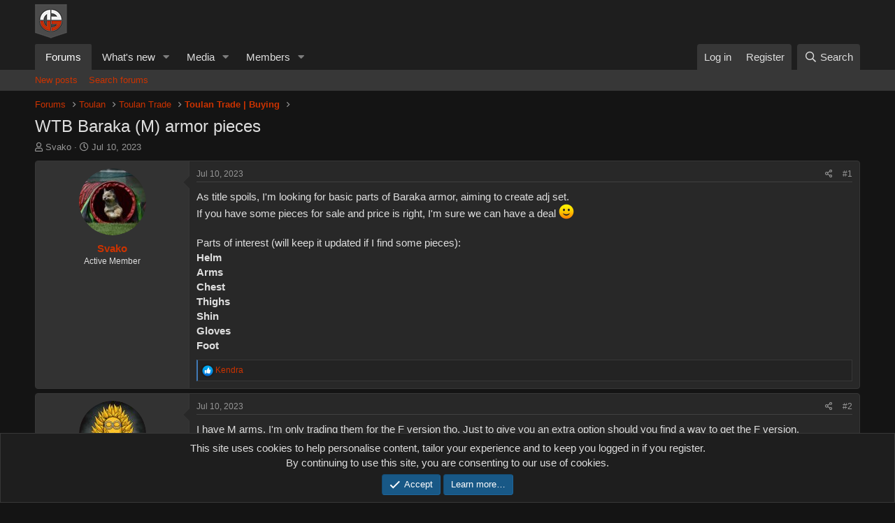

--- FILE ---
content_type: text/html; charset=utf-8
request_url: https://www.virtualsense.eu/forum/threads/wtb-baraka-m-armor-pieces.10068/
body_size: 12718
content:
<!DOCTYPE html>
<html id="XF" lang="en-US" dir="LTR"
	data-app="public"
	data-template="thread_view"
	data-container-key="node-1167"
	data-content-key="thread-10068"
	data-logged-in="false"
	data-cookie-prefix="xf_"
	data-csrf="1768548086,dc7e6076151baafa6faff95849232c79"
	class="has-no-js template-thread_view"
	>
<head>
	<meta charset="utf-8" />
	<meta http-equiv="X-UA-Compatible" content="IE=Edge" />
	<meta name="viewport" content="width=device-width, initial-scale=1, viewport-fit=cover">

	
	
	

	<title>WTB Baraka (M) armor pieces | Virtualsense.eu</title>

	<link rel="manifest" href="/forum/webmanifest.php">
	
		<meta name="theme-color" content="rgb(20, 20, 20)" />
	

	<meta name="apple-mobile-web-app-title" content="Virtualsense">
	
		<link rel="apple-touch-icon" href="/forum/data/assets/logo/vslogo_192x192.jpg">
	

	
		
		<meta name="description" content="As title spoils, I&#039;m looking for basic parts of Baraka armor, aiming to create adj set.
If you have some pieces for sale and price is right, I&#039;m sure we can..." />
		<meta property="og:description" content="As title spoils, I&#039;m looking for basic parts of Baraka armor, aiming to create adj set.
If you have some pieces for sale and price is right, I&#039;m sure we can have a deal :)

Parts of interest (will keep it updated if I find some pieces):
Helm
Arms
Chest
Thighs
Shin
Gloves
Foot" />
		<meta property="twitter:description" content="As title spoils, I&#039;m looking for basic parts of Baraka armor, aiming to create adj set.
If you have some pieces for sale and price is right, I&#039;m sure we can have a deal :)

Parts of interest (will..." />
	
	
		<meta property="og:url" content="https://www.virtualsense.eu/forum/threads/wtb-baraka-m-armor-pieces.10068/" />
	
		<link rel="canonical" href="https://www.virtualsense.eu/forum/threads/wtb-baraka-m-armor-pieces.10068/" />
	

	
		
	
	
	<meta property="og:site_name" content="Virtualsense.eu" />


	
	
		
	
	
	<meta property="og:type" content="website" />


	
	
		
	
	
	
		<meta property="og:title" content="WTB Baraka (M) armor pieces" />
		<meta property="twitter:title" content="WTB Baraka (M) armor pieces" />
	


	
	
	
	

	
	

	


	<link rel="preload" href="/forum/styles/fonts/fa/fa-regular-400.woff2?_v=5.15.3" as="font" type="font/woff2" crossorigin="anonymous" />


	<link rel="preload" href="/forum/styles/fonts/fa/fa-solid-900.woff2?_v=5.15.3" as="font" type="font/woff2" crossorigin="anonymous" />


<link rel="preload" href="/forum/styles/fonts/fa/fa-brands-400.woff2?_v=5.15.3" as="font" type="font/woff2" crossorigin="anonymous" />

	<link rel="stylesheet" href="/forum/css.php?css=public%3Anormalize.css%2Cpublic%3Afa.css%2Cpublic%3Acore.less%2Cpublic%3Aapp.less&amp;s=8&amp;l=1&amp;d=1720896374&amp;k=885e35ca2f06f51c4436946bd1bd03d42b68aa89" />

	<link rel="stylesheet" href="/forum/css.php?css=public%3Amessage.less%2Cpublic%3Anotices.less%2Cpublic%3Ashare_controls.less%2Cpublic%3Aextra.less&amp;s=8&amp;l=1&amp;d=1720896374&amp;k=365043851f5d0431ec7c89af4f52a70cacd2a599" />

	
		<script src="/forum/js/xf/preamble.min.js?_v=1a69cce0"></script>
	


	
	
	<script async src="https://www.googletagmanager.com/gtag/js?id=G-TBE84SWK8T"></script>
	<script>
		window.dataLayer = window.dataLayer || [];
		function gtag(){dataLayer.push(arguments);}
		gtag('js', new Date());
		gtag('config', 'G-TBE84SWK8T', {
			// 
			
			
		});
	</script>

</head>
<body data-template="thread_view">

<div class="p-pageWrapper" id="top">





<header class="p-header" id="header">
	<div class="p-header-inner">
		<div class="p-header-content">

			<div class="p-header-logo p-header-logo--image">
				<a href="https://virtualsense.eu/">
					<img src="/forum/styles/virtualsense/vslogoflagsmall.png" srcset="" alt="Virtualsense.eu"
						width="" height="" />
				</a>
			</div>

			
		</div>
	</div>
</header>





	<div class="p-navSticky p-navSticky--primary" data-xf-init="sticky-header">
		
	<nav class="p-nav">
		<div class="p-nav-inner">
			<button type="button" class="button--plain p-nav-menuTrigger button" data-xf-click="off-canvas" data-menu=".js-headerOffCanvasMenu" tabindex="0" aria-label="Menu"><span class="button-text">
				<i aria-hidden="true"></i>
			</span></button>

			<div class="p-nav-smallLogo">
				<a href="https://virtualsense.eu/">
					<img src="/forum/styles/virtualsense/vslogoflagsmall.png" srcset="" alt="Virtualsense.eu"
						width="" height="" />
				</a>
			</div>

			<div class="p-nav-scroller hScroller" data-xf-init="h-scroller" data-auto-scroll=".p-navEl.is-selected">
				<div class="hScroller-scroll">
					<ul class="p-nav-list js-offCanvasNavSource">
					
						<li>
							
	<div class="p-navEl is-selected" data-has-children="true">
		

			
	
	<a href="/forum/"
		class="p-navEl-link p-navEl-link--splitMenu "
		
		
		data-nav-id="forums">Forums</a>


			<a data-xf-key="1"
				data-xf-click="menu"
				data-menu-pos-ref="< .p-navEl"
				class="p-navEl-splitTrigger"
				role="button"
				tabindex="0"
				aria-label="Toggle expanded"
				aria-expanded="false"
				aria-haspopup="true"></a>

		
		
			<div class="menu menu--structural" data-menu="menu" aria-hidden="true">
				<div class="menu-content">
					
						
	
	
	<a href="/forum/whats-new/posts/"
		class="menu-linkRow u-indentDepth0 js-offCanvasCopy "
		
		
		data-nav-id="newPosts">New posts</a>

	

					
						
	
	
	<a href="/forum/search/?type=post"
		class="menu-linkRow u-indentDepth0 js-offCanvasCopy "
		
		
		data-nav-id="searchForums">Search forums</a>

	

					
				</div>
			</div>
		
	</div>

						</li>
					
						<li>
							
	<div class="p-navEl " data-has-children="true">
		

			
	
	<a href="/forum/whats-new/"
		class="p-navEl-link p-navEl-link--splitMenu "
		
		
		data-nav-id="whatsNew">What's new</a>


			<a data-xf-key="2"
				data-xf-click="menu"
				data-menu-pos-ref="< .p-navEl"
				class="p-navEl-splitTrigger"
				role="button"
				tabindex="0"
				aria-label="Toggle expanded"
				aria-expanded="false"
				aria-haspopup="true"></a>

		
		
			<div class="menu menu--structural" data-menu="menu" aria-hidden="true">
				<div class="menu-content">
					
						
	
	
	<a href="/forum/whats-new/posts/"
		class="menu-linkRow u-indentDepth0 js-offCanvasCopy "
		 rel="nofollow"
		
		data-nav-id="whatsNewPosts">New posts</a>

	

					
						
	
	
	<a href="/forum/whats-new/media/"
		class="menu-linkRow u-indentDepth0 js-offCanvasCopy "
		 rel="nofollow"
		
		data-nav-id="xfmgWhatsNewNewMedia">New media</a>

	

					
						
	
	
	<a href="/forum/whats-new/media-comments/"
		class="menu-linkRow u-indentDepth0 js-offCanvasCopy "
		 rel="nofollow"
		
		data-nav-id="xfmgWhatsNewMediaComments">New media comments</a>

	

					
						
	
	
	<a href="/forum/whats-new/latest-activity"
		class="menu-linkRow u-indentDepth0 js-offCanvasCopy "
		 rel="nofollow"
		
		data-nav-id="latestActivity">Latest activity</a>

	

					
				</div>
			</div>
		
	</div>

						</li>
					
						<li>
							
	<div class="p-navEl " data-has-children="true">
		

			
	
	<a href="/forum/media/"
		class="p-navEl-link p-navEl-link--splitMenu "
		
		
		data-nav-id="xfmg">Media</a>


			<a data-xf-key="3"
				data-xf-click="menu"
				data-menu-pos-ref="< .p-navEl"
				class="p-navEl-splitTrigger"
				role="button"
				tabindex="0"
				aria-label="Toggle expanded"
				aria-expanded="false"
				aria-haspopup="true"></a>

		
		
			<div class="menu menu--structural" data-menu="menu" aria-hidden="true">
				<div class="menu-content">
					
						
	
	
	<a href="/forum/whats-new/media/"
		class="menu-linkRow u-indentDepth0 js-offCanvasCopy "
		 rel="nofollow"
		
		data-nav-id="xfmgNewMedia">New media</a>

	

					
						
	
	
	<a href="/forum/whats-new/media-comments/"
		class="menu-linkRow u-indentDepth0 js-offCanvasCopy "
		 rel="nofollow"
		
		data-nav-id="xfmgNewComments">New comments</a>

	

					
						
	
	
	<a href="/forum/search/?type=xfmg_media"
		class="menu-linkRow u-indentDepth0 js-offCanvasCopy "
		
		
		data-nav-id="xfmgSearchMedia">Search media</a>

	

					
				</div>
			</div>
		
	</div>

						</li>
					
						<li>
							
	<div class="p-navEl " data-has-children="true">
		

			
	
	<a href="/forum/members/"
		class="p-navEl-link p-navEl-link--splitMenu "
		
		
		data-nav-id="members">Members</a>


			<a data-xf-key="4"
				data-xf-click="menu"
				data-menu-pos-ref="< .p-navEl"
				class="p-navEl-splitTrigger"
				role="button"
				tabindex="0"
				aria-label="Toggle expanded"
				aria-expanded="false"
				aria-haspopup="true"></a>

		
		
			<div class="menu menu--structural" data-menu="menu" aria-hidden="true">
				<div class="menu-content">
					
						
	
	
	<a href="/forum/online/"
		class="menu-linkRow u-indentDepth0 js-offCanvasCopy "
		
		
		data-nav-id="currentVisitors">Current visitors</a>

	

					
				</div>
			</div>
		
	</div>

						</li>
					
					</ul>
				</div>
			</div>

			<div class="p-nav-opposite">
				<div class="p-navgroup p-account p-navgroup--guest">
					
						<a href="/forum/login/" class="p-navgroup-link p-navgroup-link--textual p-navgroup-link--logIn"
							data-xf-click="overlay" data-follow-redirects="on">
							<span class="p-navgroup-linkText">Log in</span>
						</a>
						
							<a href="/forum/register/" class="p-navgroup-link p-navgroup-link--textual p-navgroup-link--register"
								data-xf-click="overlay" data-follow-redirects="on">
								<span class="p-navgroup-linkText">Register</span>
							</a>
						
					
				</div>

				<div class="p-navgroup p-discovery">
					<a href="/forum/whats-new/"
						class="p-navgroup-link p-navgroup-link--iconic p-navgroup-link--whatsnew"
						aria-label="What&#039;s new"
						title="What&#039;s new">
						<i aria-hidden="true"></i>
						<span class="p-navgroup-linkText">What's new</span>
					</a>

					
						<a href="/forum/search/"
							class="p-navgroup-link p-navgroup-link--iconic p-navgroup-link--search"
							data-xf-click="menu"
							data-xf-key="/"
							aria-label="Search"
							aria-expanded="false"
							aria-haspopup="true"
							title="Search">
							<i aria-hidden="true"></i>
							<span class="p-navgroup-linkText">Search</span>
						</a>
						<div class="menu menu--structural menu--wide" data-menu="menu" aria-hidden="true">
							<form action="/forum/search/search" method="post"
								class="menu-content"
								data-xf-init="quick-search">

								<h3 class="menu-header">Search</h3>
								
								<div class="menu-row">
									
										<div class="inputGroup inputGroup--joined">
											<input type="text" class="input" name="keywords" placeholder="Search…" aria-label="Search" data-menu-autofocus="true" />
											
			<select name="constraints" class="js-quickSearch-constraint input" aria-label="Search within">
				<option value="">Everywhere</option>
<option value="{&quot;search_type&quot;:&quot;post&quot;}">Threads</option>
<option value="{&quot;search_type&quot;:&quot;post&quot;,&quot;c&quot;:{&quot;nodes&quot;:[1167],&quot;child_nodes&quot;:1}}">This forum</option>
<option value="{&quot;search_type&quot;:&quot;post&quot;,&quot;c&quot;:{&quot;thread&quot;:10068}}">This thread</option>

			</select>
		
										</div>
									
								</div>

								
								<div class="menu-row">
									<label class="iconic"><input type="checkbox"  name="c[title_only]" value="1" /><i aria-hidden="true"></i><span class="iconic-label">Search titles only

												
													<span tabindex="0" role="button"
														data-xf-init="tooltip" data-trigger="hover focus click" title="Tags will also be searched">

														<i class="fa--xf far fa-question-circle u-muted u-smaller" aria-hidden="true"></i>
													</span></span></label>

								</div>
								
								<div class="menu-row">
									<div class="inputGroup">
										<span class="inputGroup-text" id="ctrl_search_menu_by_member">By:</span>
										<input type="text" class="input" name="c[users]" data-xf-init="auto-complete" placeholder="Member" aria-labelledby="ctrl_search_menu_by_member" />
									</div>
								</div>
								<div class="menu-footer">
									<span class="menu-footer-controls">
										<button type="submit" class="button--primary button button--icon button--icon--search"><span class="button-text">Search</span></button>
										<a href="/forum/search/" class="button"><span class="button-text">Advanced search…</span></a>
									</span>
								</div>

								<input type="hidden" name="_xfToken" value="1768548086,dc7e6076151baafa6faff95849232c79" />
							</form>
						</div>
					
				</div>
			</div>
		</div>
	</nav>

	</div>
	
	
		<div class="p-sectionLinks">
			<div class="p-sectionLinks-inner hScroller" data-xf-init="h-scroller">
				<div class="hScroller-scroll">
					<ul class="p-sectionLinks-list">
					
						<li>
							
	<div class="p-navEl " >
		

			
	
	<a href="/forum/whats-new/posts/"
		class="p-navEl-link "
		
		data-xf-key="alt+1"
		data-nav-id="newPosts">New posts</a>


			

		
		
	</div>

						</li>
					
						<li>
							
	<div class="p-navEl " >
		

			
	
	<a href="/forum/search/?type=post"
		class="p-navEl-link "
		
		data-xf-key="alt+2"
		data-nav-id="searchForums">Search forums</a>


			

		
		
	</div>

						</li>
					
					</ul>
				</div>
			</div>
		</div>
	



<div class="offCanvasMenu offCanvasMenu--nav js-headerOffCanvasMenu" data-menu="menu" aria-hidden="true" data-ocm-builder="navigation">
	<div class="offCanvasMenu-backdrop" data-menu-close="true"></div>
	<div class="offCanvasMenu-content">
		<div class="offCanvasMenu-header">
			Menu
			<a class="offCanvasMenu-closer" data-menu-close="true" role="button" tabindex="0" aria-label="Close"></a>
		</div>
		
			<div class="p-offCanvasRegisterLink">
				<div class="offCanvasMenu-linkHolder">
					<a href="/forum/login/" class="offCanvasMenu-link" data-xf-click="overlay" data-menu-close="true">
						Log in
					</a>
				</div>
				<hr class="offCanvasMenu-separator" />
				
					<div class="offCanvasMenu-linkHolder">
						<a href="/forum/register/" class="offCanvasMenu-link" data-xf-click="overlay" data-menu-close="true">
							Register
						</a>
					</div>
					<hr class="offCanvasMenu-separator" />
				
			</div>
		
		<div class="js-offCanvasNavTarget"></div>
		<div class="offCanvasMenu-installBanner js-installPromptContainer" style="display: none;" data-xf-init="install-prompt">
			<div class="offCanvasMenu-installBanner-header">Install the app</div>
			<button type="button" class="js-installPromptButton button"><span class="button-text">Install</span></button>
		</div>
	</div>
</div>

<div class="p-body">
	<div class="p-body-inner">
		<!--XF:EXTRA_OUTPUT-->

		

		

		
		
	
		<ul class="p-breadcrumbs "
			itemscope itemtype="https://schema.org/BreadcrumbList">
		
			

			
			

			
				
				
	<li itemprop="itemListElement" itemscope itemtype="https://schema.org/ListItem">
		<a href="/forum/" itemprop="item">
			<span itemprop="name">Forums</span>
		</a>
		<meta itemprop="position" content="1" />
	</li>

			
			
				
				
	<li itemprop="itemListElement" itemscope itemtype="https://schema.org/ListItem">
		<a href="/forum/#toulan.1530" itemprop="item">
			<span itemprop="name">Toulan</span>
		</a>
		<meta itemprop="position" content="2" />
	</li>

			
				
				
	<li itemprop="itemListElement" itemscope itemtype="https://schema.org/ListItem">
		<a href="/forum/forums/toulan-trade.1520/" itemprop="item">
			<span itemprop="name">Toulan Trade</span>
		</a>
		<meta itemprop="position" content="3" />
	</li>

			
				
				
	<li itemprop="itemListElement" itemscope itemtype="https://schema.org/ListItem">
		<a href="/forum/forums/toulan-trade-buying.1167/" itemprop="item">
			<span itemprop="name">Toulan Trade | Buying</span>
		</a>
		<meta itemprop="position" content="4" />
	</li>

			

		
		</ul>
	

		

		
	<noscript><div class="blockMessage blockMessage--important blockMessage--iconic u-noJsOnly">JavaScript is disabled. For a better experience, please enable JavaScript in your browser before proceeding.</div></noscript>

		
	<div class="blockMessage blockMessage--important blockMessage--iconic js-browserWarning" style="display: none">You are using an out of date browser. It  may not display this or other websites correctly.<br />You should upgrade or use an <a href="https://www.google.com/chrome/" target="_blank" rel="noopener">alternative browser</a>.</div>


		
			<div class="p-body-header">
			
				
					<div class="p-title ">
					
						
							<h1 class="p-title-value">WTB Baraka (M) armor pieces</h1>
						
						
					
					</div>
				

				
					<div class="p-description">
	<ul class="listInline listInline--bullet">
		<li>
			<i class="fa--xf far fa-user" aria-hidden="true" title="Thread starter"></i>
			<span class="u-srOnly">Thread starter</span>

			<a href="/forum/members/svako.11867/" class="username  u-concealed" dir="auto" itemprop="name" data-user-id="11867" data-xf-init="member-tooltip">Svako</a>
		</li>
		<li>
			<i class="fa--xf far fa-clock" aria-hidden="true" title="Start date"></i>
			<span class="u-srOnly">Start date</span>

			<a href="/forum/threads/wtb-baraka-m-armor-pieces.10068/" class="u-concealed"><time  class="u-dt" dir="auto" datetime="2023-07-10T10:09:40+0100" data-time="1688980180" data-date-string="Jul 10, 2023" data-time-string="10:09 AM" title="Jul 10, 2023 at 10:09 AM">Jul 10, 2023</time></a>
		</li>
		
	</ul>
</div>
				
			
			</div>
		

		<div class="p-body-main  ">
			
			<div class="p-body-contentCol"></div>
			

			

			<div class="p-body-content">
				
				<div class="p-body-pageContent">










	
	
	
		
	
	
	


	
	
	
		
	
	
	


	
	
		
	
	
	


	
	












	

	
		
	



















<div class="block block--messages" data-xf-init="" data-type="post" data-href="/forum/inline-mod/" data-search-target="*">

	<span class="u-anchorTarget" id="posts"></span>

	
		
	

	

	<div class="block-outer"></div>

	

	
		
	<div class="block-outer js-threadStatusField"></div>

	

	<div class="block-container lbContainer"
		data-xf-init="lightbox select-to-quote"
		data-message-selector=".js-post"
		data-lb-id="thread-10068"
		data-lb-universal="0">

		<div class="block-body js-replyNewMessageContainer">
			
				

					

					
						

	

	

	
	<article class="message message--post js-post js-inlineModContainer  "
		data-author="Svako"
		data-content="post-67274"
		id="js-post-67274">

		<span class="u-anchorTarget" id="post-67274"></span>

		
			<div class="message-inner">
				
					<div class="message-cell message-cell--user">
						

	<section itemscope itemtype="https://schema.org/Person" class="message-user">
		<div class="message-avatar ">
			<div class="message-avatar-wrapper">
				<a href="/forum/members/svako.11867/" class="avatar avatar--m" data-user-id="11867" data-xf-init="member-tooltip">
			<img src="/forum/data/avatars/m/11/11867.jpg?1599738001" srcset="/forum/data/avatars/l/11/11867.jpg?1599738001 2x" alt="Svako" class="avatar-u11867-m" width="96" height="96" loading="lazy" itemprop="image" /> 
		</a>
				
			</div>
		</div>
		<div class="message-userDetails">
			<h4 class="message-name"><a href="/forum/members/svako.11867/" class="username " dir="auto" itemprop="name" data-user-id="11867" data-xf-init="member-tooltip">Svako</a></h4>
			<h5 class="userTitle message-userTitle" dir="auto" itemprop="jobTitle">Active Member</h5>
			
		</div>
		
			
			
		
		<span class="message-userArrow"></span>
	</section>

					</div>
				

				
					<div class="message-cell message-cell--main">
					
						<div class="message-main js-quickEditTarget">

							
								

	<header class="message-attribution message-attribution--split">
		<ul class="message-attribution-main listInline ">
			
			
			<li class="u-concealed">
				<a href="/forum/threads/wtb-baraka-m-armor-pieces.10068/post-67274" rel="nofollow">
					<time  class="u-dt" dir="auto" datetime="2023-07-10T10:09:40+0100" data-time="1688980180" data-date-string="Jul 10, 2023" data-time-string="10:09 AM" title="Jul 10, 2023 at 10:09 AM" itemprop="datePublished">Jul 10, 2023</time>
				</a>
			</li>
			
		</ul>

		<ul class="message-attribution-opposite message-attribution-opposite--list ">
			
			<li>
				<a href="/forum/threads/wtb-baraka-m-armor-pieces.10068/post-67274"
					class="message-attribution-gadget"
					data-xf-init="share-tooltip"
					data-href="/forum/posts/67274/share"
					aria-label="Share"
					rel="nofollow">
					<i class="fa--xf far fa-share-alt" aria-hidden="true"></i>
				</a>
			</li>
			
			
				<li>
					<a href="/forum/threads/wtb-baraka-m-armor-pieces.10068/post-67274" rel="nofollow">
						#1
					</a>
				</li>
			
		</ul>
	</header>

							

							<div class="message-content js-messageContent">
							

								
									
	
	
	

								

								
									

	<div class="message-userContent lbContainer js-lbContainer "
		data-lb-id="post-67274"
		data-lb-caption-desc="Svako &middot; Jul 10, 2023 at 10:09 AM">

		
			

	

		

		<article class="message-body js-selectToQuote">
			
				
			
			
				<div class="bbWrapper">As title spoils, I'm looking for basic parts of Baraka armor, aiming to create adj set.<br />
If you have some pieces for sale and price is right, I'm sure we can have a deal <img src="[data-uri]" class="smilie smilie--sprite smilie--sprite1" alt=":)" title="Smile    :)" loading="lazy" data-shortname=":)" /><br />
<br />
Parts of interest (will keep it updated if I find some pieces):<br />
<b>Helm<br />
Arms<br />
Chest<br />
Thighs<br />
Shin<br />
Gloves<br />
Foot</b></div>
			
			<div class="js-selectToQuoteEnd">&nbsp;</div>
			
				
			
		</article>

		
			

	

		

		
	</div>

								

								
									
	

								

								
									
	

								

							
							</div>

							
								
	<footer class="message-footer">
		

		<div class="reactionsBar js-reactionsList is-active">
			
	
	
		<ul class="reactionSummary">
		
			<li><span class="reaction reaction--small reaction--1" data-reaction-id="1"><i aria-hidden="true"></i><img src="[data-uri]" class="reaction-sprite js-reaction" alt="Like" title="Like" /></span></li>
		
		</ul>
	


<span class="u-srOnly">Reactions:</span>
<a class="reactionsBar-link" href="/forum/posts/67274/reactions" data-xf-click="overlay" data-cache="false" rel="nofollow"><bdi>Kendra</bdi></a>
		</div>

		<div class="js-historyTarget message-historyTarget toggleTarget" data-href="trigger-href"></div>
	</footer>

							
						</div>

					
					</div>
				
			</div>
		
	</article>

	
	

					

					

				

					

					
						

	

	

	
	<article class="message message--post js-post js-inlineModContainer  "
		data-author="Littlestar b-k"
		data-content="post-67276"
		id="js-post-67276">

		<span class="u-anchorTarget" id="post-67276"></span>

		
			<div class="message-inner">
				
					<div class="message-cell message-cell--user">
						

	<section itemscope itemtype="https://schema.org/Person" class="message-user">
		<div class="message-avatar ">
			<div class="message-avatar-wrapper">
				<a href="/forum/members/littlestar-b-k.10679/" class="avatar avatar--m" data-user-id="10679" data-xf-init="member-tooltip">
			<img src="/forum/data/avatars/m/10/10679.jpg?1554383989" srcset="/forum/data/avatars/l/10/10679.jpg?1554383989 2x" alt="Littlestar b-k" class="avatar-u10679-m" width="96" height="96" loading="lazy" itemprop="image" /> 
		</a>
				
			</div>
		</div>
		<div class="message-userDetails">
			<h4 class="message-name"><a href="/forum/members/littlestar-b-k.10679/" class="username " dir="auto" itemprop="name" data-user-id="10679" data-xf-init="member-tooltip">Littlestar b-k</a></h4>
			<h5 class="userTitle message-userTitle" dir="auto" itemprop="jobTitle">Well-Known Member</h5>
			<div class="userBanner userBanner userBanner--primary message-userBanner" itemprop="jobTitle"><span class="userBanner-before"></span><strong>VCAT Team Member</strong><span class="userBanner-after"></span></div>
		</div>
		
			
			
		
		<span class="message-userArrow"></span>
	</section>

					</div>
				

				
					<div class="message-cell message-cell--main">
					
						<div class="message-main js-quickEditTarget">

							
								

	<header class="message-attribution message-attribution--split">
		<ul class="message-attribution-main listInline ">
			
			
			<li class="u-concealed">
				<a href="/forum/threads/wtb-baraka-m-armor-pieces.10068/post-67276" rel="nofollow">
					<time  class="u-dt" dir="auto" datetime="2023-07-10T17:34:40+0100" data-time="1689006880" data-date-string="Jul 10, 2023" data-time-string="5:34 PM" title="Jul 10, 2023 at 5:34 PM" itemprop="datePublished">Jul 10, 2023</time>
				</a>
			</li>
			
		</ul>

		<ul class="message-attribution-opposite message-attribution-opposite--list ">
			
			<li>
				<a href="/forum/threads/wtb-baraka-m-armor-pieces.10068/post-67276"
					class="message-attribution-gadget"
					data-xf-init="share-tooltip"
					data-href="/forum/posts/67276/share"
					aria-label="Share"
					rel="nofollow">
					<i class="fa--xf far fa-share-alt" aria-hidden="true"></i>
				</a>
			</li>
			
			
				<li>
					<a href="/forum/threads/wtb-baraka-m-armor-pieces.10068/post-67276" rel="nofollow">
						#2
					</a>
				</li>
			
		</ul>
	</header>

							

							<div class="message-content js-messageContent">
							

								
									
	
	
	

								

								
									

	<div class="message-userContent lbContainer js-lbContainer "
		data-lb-id="post-67276"
		data-lb-caption-desc="Littlestar b-k &middot; Jul 10, 2023 at 5:34 PM">

		

		<article class="message-body js-selectToQuote">
			
				
			
			
				<div class="bbWrapper">I have M arms.  I'm only trading them for the F version tho.  Just to give you an extra option should you find a way to get the F version.</div>
			
			<div class="js-selectToQuoteEnd">&nbsp;</div>
			
				
			
		</article>

		

		
	</div>

								

								
									
	

								

								
									
	

								

							
							</div>

							
								
	<footer class="message-footer">
		

		<div class="reactionsBar js-reactionsList ">
			
		</div>

		<div class="js-historyTarget message-historyTarget toggleTarget" data-href="trigger-href"></div>
	</footer>

							
						</div>

					
					</div>
				
			</div>
		
	</article>

	
	

					

					

				

					

					
						

	

	

	
	<article class="message message--post js-post js-inlineModContainer  "
		data-author="Svako"
		data-content="post-67277"
		id="js-post-67277">

		<span class="u-anchorTarget" id="post-67277"></span>

		
			<div class="message-inner">
				
					<div class="message-cell message-cell--user">
						

	<section itemscope itemtype="https://schema.org/Person" class="message-user">
		<div class="message-avatar ">
			<div class="message-avatar-wrapper">
				<a href="/forum/members/svako.11867/" class="avatar avatar--m" data-user-id="11867" data-xf-init="member-tooltip">
			<img src="/forum/data/avatars/m/11/11867.jpg?1599738001" srcset="/forum/data/avatars/l/11/11867.jpg?1599738001 2x" alt="Svako" class="avatar-u11867-m" width="96" height="96" loading="lazy" itemprop="image" /> 
		</a>
				
			</div>
		</div>
		<div class="message-userDetails">
			<h4 class="message-name"><a href="/forum/members/svako.11867/" class="username " dir="auto" itemprop="name" data-user-id="11867" data-xf-init="member-tooltip">Svako</a></h4>
			<h5 class="userTitle message-userTitle" dir="auto" itemprop="jobTitle">Active Member</h5>
			
		</div>
		
			
			
		
		<span class="message-userArrow"></span>
	</section>

					</div>
				

				
					<div class="message-cell message-cell--main">
					
						<div class="message-main js-quickEditTarget">

							
								

	<header class="message-attribution message-attribution--split">
		<ul class="message-attribution-main listInline ">
			
			
			<li class="u-concealed">
				<a href="/forum/threads/wtb-baraka-m-armor-pieces.10068/post-67277" rel="nofollow">
					<time  class="u-dt" dir="auto" datetime="2023-07-10T17:56:44+0100" data-time="1689008204" data-date-string="Jul 10, 2023" data-time-string="5:56 PM" title="Jul 10, 2023 at 5:56 PM" itemprop="datePublished">Jul 10, 2023</time>
				</a>
			</li>
			
		</ul>

		<ul class="message-attribution-opposite message-attribution-opposite--list ">
			
			<li>
				<a href="/forum/threads/wtb-baraka-m-armor-pieces.10068/post-67277"
					class="message-attribution-gadget"
					data-xf-init="share-tooltip"
					data-href="/forum/posts/67277/share"
					aria-label="Share"
					rel="nofollow">
					<i class="fa--xf far fa-share-alt" aria-hidden="true"></i>
				</a>
			</li>
			
			
				<li>
					<a href="/forum/threads/wtb-baraka-m-armor-pieces.10068/post-67277" rel="nofollow">
						#3
					</a>
				</li>
			
		</ul>
	</header>

							

							<div class="message-content js-messageContent">
							

								
									
	
	
	

								

								
									

	<div class="message-userContent lbContainer js-lbContainer "
		data-lb-id="post-67277"
		data-lb-caption-desc="Svako &middot; Jul 10, 2023 at 5:56 PM">

		

		<article class="message-body js-selectToQuote">
			
				
			
			
				<div class="bbWrapper">I would love that, will keep it in mind if I manage to get some F pieces <img src="[data-uri]" class="smilie smilie--sprite smilie--sprite1" alt=":)" title="Smile    :)" loading="lazy" data-shortname=":)" /></div>
			
			<div class="js-selectToQuoteEnd">&nbsp;</div>
			
				
			
		</article>

		

		
	</div>

								

								
									
	

								

								
									
	

								

							
							</div>

							
								
	<footer class="message-footer">
		

		<div class="reactionsBar js-reactionsList is-active">
			
	
	
		<ul class="reactionSummary">
		
			<li><span class="reaction reaction--small reaction--1" data-reaction-id="1"><i aria-hidden="true"></i><img src="[data-uri]" class="reaction-sprite js-reaction" alt="Like" title="Like" /></span></li>
		
		</ul>
	


<span class="u-srOnly">Reactions:</span>
<a class="reactionsBar-link" href="/forum/posts/67277/reactions" data-xf-click="overlay" data-cache="false" rel="nofollow"><bdi>Littlestar b-k</bdi></a>
		</div>

		<div class="js-historyTarget message-historyTarget toggleTarget" data-href="trigger-href"></div>
	</footer>

							
						</div>

					
					</div>
				
			</div>
		
	</article>

	
	

					

					

				

					

					
						

	

	

	
	<article class="message message--post js-post js-inlineModContainer  "
		data-author="Svako"
		data-content="post-67313"
		id="js-post-67313">

		<span class="u-anchorTarget" id="post-67313"></span>

		
			<div class="message-inner">
				
					<div class="message-cell message-cell--user">
						

	<section itemscope itemtype="https://schema.org/Person" class="message-user">
		<div class="message-avatar ">
			<div class="message-avatar-wrapper">
				<a href="/forum/members/svako.11867/" class="avatar avatar--m" data-user-id="11867" data-xf-init="member-tooltip">
			<img src="/forum/data/avatars/m/11/11867.jpg?1599738001" srcset="/forum/data/avatars/l/11/11867.jpg?1599738001 2x" alt="Svako" class="avatar-u11867-m" width="96" height="96" loading="lazy" itemprop="image" /> 
		</a>
				
			</div>
		</div>
		<div class="message-userDetails">
			<h4 class="message-name"><a href="/forum/members/svako.11867/" class="username " dir="auto" itemprop="name" data-user-id="11867" data-xf-init="member-tooltip">Svako</a></h4>
			<h5 class="userTitle message-userTitle" dir="auto" itemprop="jobTitle">Active Member</h5>
			
		</div>
		
			
			
		
		<span class="message-userArrow"></span>
	</section>

					</div>
				

				
					<div class="message-cell message-cell--main">
					
						<div class="message-main js-quickEditTarget">

							
								

	<header class="message-attribution message-attribution--split">
		<ul class="message-attribution-main listInline ">
			
			
			<li class="u-concealed">
				<a href="/forum/threads/wtb-baraka-m-armor-pieces.10068/post-67313" rel="nofollow">
					<time  class="u-dt" dir="auto" datetime="2023-07-19T07:42:29+0100" data-time="1689748949" data-date-string="Jul 19, 2023" data-time-string="7:42 AM" title="Jul 19, 2023 at 7:42 AM" itemprop="datePublished">Jul 19, 2023</time>
				</a>
			</li>
			
		</ul>

		<ul class="message-attribution-opposite message-attribution-opposite--list ">
			
			<li>
				<a href="/forum/threads/wtb-baraka-m-armor-pieces.10068/post-67313"
					class="message-attribution-gadget"
					data-xf-init="share-tooltip"
					data-href="/forum/posts/67313/share"
					aria-label="Share"
					rel="nofollow">
					<i class="fa--xf far fa-share-alt" aria-hidden="true"></i>
				</a>
			</li>
			
			
				<li>
					<a href="/forum/threads/wtb-baraka-m-armor-pieces.10068/post-67313" rel="nofollow">
						#4
					</a>
				</li>
			
		</ul>
	</header>

							

							<div class="message-content js-messageContent">
							

								
									
	
	
	

								

								
									

	<div class="message-userContent lbContainer js-lbContainer "
		data-lb-id="post-67313"
		data-lb-caption-desc="Svako &middot; Jul 19, 2023 at 7:42 AM">

		

		<article class="message-body js-selectToQuote">
			
				
			
			
				<div class="bbWrapper">Are these even still dropping?</div>
			
			<div class="js-selectToQuoteEnd">&nbsp;</div>
			
				
			
		</article>

		

		
	</div>

								

								
									
	

								

								
									
	

								

							
							</div>

							
								
	<footer class="message-footer">
		

		<div class="reactionsBar js-reactionsList ">
			
		</div>

		<div class="js-historyTarget message-historyTarget toggleTarget" data-href="trigger-href"></div>
	</footer>

							
						</div>

					
					</div>
				
			</div>
		
	</article>

	
	

					

					

				

					

					
						

	

	

	
	<article class="message message--post js-post js-inlineModContainer  "
		data-author="Littlestar b-k"
		data-content="post-67316"
		id="js-post-67316">

		<span class="u-anchorTarget" id="post-67316"></span>

		
			<div class="message-inner">
				
					<div class="message-cell message-cell--user">
						

	<section itemscope itemtype="https://schema.org/Person" class="message-user">
		<div class="message-avatar ">
			<div class="message-avatar-wrapper">
				<a href="/forum/members/littlestar-b-k.10679/" class="avatar avatar--m" data-user-id="10679" data-xf-init="member-tooltip">
			<img src="/forum/data/avatars/m/10/10679.jpg?1554383989" srcset="/forum/data/avatars/l/10/10679.jpg?1554383989 2x" alt="Littlestar b-k" class="avatar-u10679-m" width="96" height="96" loading="lazy" itemprop="image" /> 
		</a>
				
			</div>
		</div>
		<div class="message-userDetails">
			<h4 class="message-name"><a href="/forum/members/littlestar-b-k.10679/" class="username " dir="auto" itemprop="name" data-user-id="10679" data-xf-init="member-tooltip">Littlestar b-k</a></h4>
			<h5 class="userTitle message-userTitle" dir="auto" itemprop="jobTitle">Well-Known Member</h5>
			<div class="userBanner userBanner userBanner--primary message-userBanner" itemprop="jobTitle"><span class="userBanner-before"></span><strong>VCAT Team Member</strong><span class="userBanner-after"></span></div>
		</div>
		
			
			
		
		<span class="message-userArrow"></span>
	</section>

					</div>
				

				
					<div class="message-cell message-cell--main">
					
						<div class="message-main js-quickEditTarget">

							
								

	<header class="message-attribution message-attribution--split">
		<ul class="message-attribution-main listInline ">
			
			
			<li class="u-concealed">
				<a href="/forum/threads/wtb-baraka-m-armor-pieces.10068/post-67316" rel="nofollow">
					<time  class="u-dt" dir="auto" datetime="2023-07-19T18:11:00+0100" data-time="1689786660" data-date-string="Jul 19, 2023" data-time-string="6:11 PM" title="Jul 19, 2023 at 6:11 PM" itemprop="datePublished">Jul 19, 2023</time>
				</a>
			</li>
			
		</ul>

		<ul class="message-attribution-opposite message-attribution-opposite--list ">
			
			<li>
				<a href="/forum/threads/wtb-baraka-m-armor-pieces.10068/post-67316"
					class="message-attribution-gadget"
					data-xf-init="share-tooltip"
					data-href="/forum/posts/67316/share"
					aria-label="Share"
					rel="nofollow">
					<i class="fa--xf far fa-share-alt" aria-hidden="true"></i>
				</a>
			</li>
			
			
				<li>
					<a href="/forum/threads/wtb-baraka-m-armor-pieces.10068/post-67316" rel="nofollow">
						#5
					</a>
				</li>
			
		</ul>
	</header>

							

							<div class="message-content js-messageContent">
							

								
									
	
	
	

								

								
									

	<div class="message-userContent lbContainer js-lbContainer "
		data-lb-id="post-67316"
		data-lb-caption-desc="Littlestar b-k &middot; Jul 19, 2023 at 6:11 PM">

		

		<article class="message-body js-selectToQuote">
			
				
			
			
				<div class="bbWrapper">Probably.<br />
It is a very rare drop that i know.<br />
In all the cuhofs i have done i've looted 2 parts out of the same chest in a cuhof 5.<br />
So it's possible to get lucky too.  <img src="[data-uri]" class="smilie smilie--sprite smilie--sprite7" alt=":p" title="Stick Out Tongue    :p" loading="lazy" data-shortname=":p" /></div>
			
			<div class="js-selectToQuoteEnd">&nbsp;</div>
			
				
			
		</article>

		

		
	</div>

								

								
									
	

								

								
									
	

								

							
							</div>

							
								
	<footer class="message-footer">
		

		<div class="reactionsBar js-reactionsList is-active">
			
	
	
		<ul class="reactionSummary">
		
			<li><span class="reaction reaction--small reaction--1" data-reaction-id="1"><i aria-hidden="true"></i><img src="[data-uri]" class="reaction-sprite js-reaction" alt="Like" title="Like" /></span></li>
		
		</ul>
	


<span class="u-srOnly">Reactions:</span>
<a class="reactionsBar-link" href="/forum/posts/67316/reactions" data-xf-click="overlay" data-cache="false" rel="nofollow"><bdi>Svako</bdi></a>
		</div>

		<div class="js-historyTarget message-historyTarget toggleTarget" data-href="trigger-href"></div>
	</footer>

							
						</div>

					
					</div>
				
			</div>
		
	</article>

	
	

					

					

				

					

					
						

	

	

	
	<article class="message message--post js-post js-inlineModContainer  "
		data-author="Littlestar b-k"
		data-content="post-67317"
		id="js-post-67317">

		<span class="u-anchorTarget" id="post-67317"></span>

		
			<div class="message-inner">
				
					<div class="message-cell message-cell--user">
						

	<section itemscope itemtype="https://schema.org/Person" class="message-user">
		<div class="message-avatar ">
			<div class="message-avatar-wrapper">
				<a href="/forum/members/littlestar-b-k.10679/" class="avatar avatar--m" data-user-id="10679" data-xf-init="member-tooltip">
			<img src="/forum/data/avatars/m/10/10679.jpg?1554383989" srcset="/forum/data/avatars/l/10/10679.jpg?1554383989 2x" alt="Littlestar b-k" class="avatar-u10679-m" width="96" height="96" loading="lazy" itemprop="image" /> 
		</a>
				
			</div>
		</div>
		<div class="message-userDetails">
			<h4 class="message-name"><a href="/forum/members/littlestar-b-k.10679/" class="username " dir="auto" itemprop="name" data-user-id="10679" data-xf-init="member-tooltip">Littlestar b-k</a></h4>
			<h5 class="userTitle message-userTitle" dir="auto" itemprop="jobTitle">Well-Known Member</h5>
			<div class="userBanner userBanner userBanner--primary message-userBanner" itemprop="jobTitle"><span class="userBanner-before"></span><strong>VCAT Team Member</strong><span class="userBanner-after"></span></div>
		</div>
		
			
			
		
		<span class="message-userArrow"></span>
	</section>

					</div>
				

				
					<div class="message-cell message-cell--main">
					
						<div class="message-main js-quickEditTarget">

							
								

	<header class="message-attribution message-attribution--split">
		<ul class="message-attribution-main listInline ">
			
			
			<li class="u-concealed">
				<a href="/forum/threads/wtb-baraka-m-armor-pieces.10068/post-67317" rel="nofollow">
					<time  class="u-dt" dir="auto" datetime="2023-07-19T18:51:43+0100" data-time="1689789103" data-date-string="Jul 19, 2023" data-time-string="6:51 PM" title="Jul 19, 2023 at 6:51 PM" itemprop="datePublished">Jul 19, 2023</time>
				</a>
			</li>
			
		</ul>

		<ul class="message-attribution-opposite message-attribution-opposite--list ">
			
			<li>
				<a href="/forum/threads/wtb-baraka-m-armor-pieces.10068/post-67317"
					class="message-attribution-gadget"
					data-xf-init="share-tooltip"
					data-href="/forum/posts/67317/share"
					aria-label="Share"
					rel="nofollow">
					<i class="fa--xf far fa-share-alt" aria-hidden="true"></i>
				</a>
			</li>
			
			
				<li>
					<a href="/forum/threads/wtb-baraka-m-armor-pieces.10068/post-67317" rel="nofollow">
						#6
					</a>
				</li>
			
		</ul>
	</header>

							

							<div class="message-content js-messageContent">
							

								
									
	
	
	

								

								
									

	<div class="message-userContent lbContainer js-lbContainer "
		data-lb-id="post-67317"
		data-lb-caption-desc="Littlestar b-k &middot; Jul 19, 2023 at 6:51 PM">

		

		<article class="message-body js-selectToQuote">
			
				
			
			
				<div class="bbWrapper">Looked it up. 13/10\2022 i looted the 2 baraka.</div>
			
			<div class="js-selectToQuoteEnd">&nbsp;</div>
			
				
			
		</article>

		

		
	</div>

								

								
									
	

								

								
									
	

								

							
							</div>

							
								
	<footer class="message-footer">
		

		<div class="reactionsBar js-reactionsList ">
			
		</div>

		<div class="js-historyTarget message-historyTarget toggleTarget" data-href="trigger-href"></div>
	</footer>

							
						</div>

					
					</div>
				
			</div>
		
	</article>

	
	

					

					

				

					

					
						

	

	

	
	<article class="message message--post js-post js-inlineModContainer  "
		data-author="Svako"
		data-content="post-67318"
		id="js-post-67318">

		<span class="u-anchorTarget" id="post-67318"></span>

		
			<div class="message-inner">
				
					<div class="message-cell message-cell--user">
						

	<section itemscope itemtype="https://schema.org/Person" class="message-user">
		<div class="message-avatar ">
			<div class="message-avatar-wrapper">
				<a href="/forum/members/svako.11867/" class="avatar avatar--m" data-user-id="11867" data-xf-init="member-tooltip">
			<img src="/forum/data/avatars/m/11/11867.jpg?1599738001" srcset="/forum/data/avatars/l/11/11867.jpg?1599738001 2x" alt="Svako" class="avatar-u11867-m" width="96" height="96" loading="lazy" itemprop="image" /> 
		</a>
				
			</div>
		</div>
		<div class="message-userDetails">
			<h4 class="message-name"><a href="/forum/members/svako.11867/" class="username " dir="auto" itemprop="name" data-user-id="11867" data-xf-init="member-tooltip">Svako</a></h4>
			<h5 class="userTitle message-userTitle" dir="auto" itemprop="jobTitle">Active Member</h5>
			
		</div>
		
			
			
		
		<span class="message-userArrow"></span>
	</section>

					</div>
				

				
					<div class="message-cell message-cell--main">
					
						<div class="message-main js-quickEditTarget">

							
								

	<header class="message-attribution message-attribution--split">
		<ul class="message-attribution-main listInline ">
			
			
			<li class="u-concealed">
				<a href="/forum/threads/wtb-baraka-m-armor-pieces.10068/post-67318" rel="nofollow">
					<time  class="u-dt" dir="auto" datetime="2023-07-19T18:53:14+0100" data-time="1689789194" data-date-string="Jul 19, 2023" data-time-string="6:53 PM" title="Jul 19, 2023 at 6:53 PM" itemprop="datePublished">Jul 19, 2023</time>
				</a>
			</li>
			
		</ul>

		<ul class="message-attribution-opposite message-attribution-opposite--list ">
			
			<li>
				<a href="/forum/threads/wtb-baraka-m-armor-pieces.10068/post-67318"
					class="message-attribution-gadget"
					data-xf-init="share-tooltip"
					data-href="/forum/posts/67318/share"
					aria-label="Share"
					rel="nofollow">
					<i class="fa--xf far fa-share-alt" aria-hidden="true"></i>
				</a>
			</li>
			
			
				<li>
					<a href="/forum/threads/wtb-baraka-m-armor-pieces.10068/post-67318" rel="nofollow">
						#7
					</a>
				</li>
			
		</ul>
	</header>

							

							<div class="message-content js-messageContent">
							

								
									
	
	
	

								

								
									

	<div class="message-userContent lbContainer js-lbContainer "
		data-lb-id="post-67318"
		data-lb-caption-desc="Svako &middot; Jul 19, 2023 at 6:53 PM">

		

		<article class="message-body js-selectToQuote">
			
				
			
			
				<div class="bbWrapper">Thx m8, will keep trying then <img src="[data-uri]" class="smilie smilie--sprite smilie--sprite1" alt=":)" title="Smile    :)" loading="lazy" data-shortname=":)" /></div>
			
			<div class="js-selectToQuoteEnd">&nbsp;</div>
			
				
			
		</article>

		

		
	</div>

								

								
									
	

								

								
									
	

								

							
							</div>

							
								
	<footer class="message-footer">
		

		<div class="reactionsBar js-reactionsList ">
			
		</div>

		<div class="js-historyTarget message-historyTarget toggleTarget" data-href="trigger-href"></div>
	</footer>

							
						</div>

					
					</div>
				
			</div>
		
	</article>

	
	

					

					

				
			
		</div>
	</div>

	
		<div class="block-outer block-outer--after">
			
				

				
				
					<div class="block-outer-opposite">
						
							<a href="/forum/login/" class="button--link button--wrap button" data-xf-click="overlay"><span class="button-text">
								You must log in or register to reply here.
							</span></a>
						
					</div>
				
			
		</div>
	

	
	

</div>











<div class="blockMessage blockMessage--none">
	

	
		

		<div class="shareButtons shareButtons--iconic" data-xf-init="share-buttons" data-page-url="" data-page-title="" data-page-desc="" data-page-image="">
			
				<span class="shareButtons-label">Share:</span>
			

			<div class="shareButtons-buttons">
				
					
						<a class="shareButtons-button shareButtons-button--brand shareButtons-button--facebook" data-href="https://www.facebook.com/sharer.php?u={url}">
							<i aria-hidden="true"></i>
							<span>Facebook</span>
						</a>
					

					
						<a class="shareButtons-button shareButtons-button--brand shareButtons-button--twitter" data-href="https://twitter.com/intent/tweet?url={url}&amp;text={title}&amp;via=MonriaTheGame&amp;related=VirtualSense">
							<i aria-hidden="true"></i>
							<span>Twitter</span>
						</a>
					

					
						<a class="shareButtons-button shareButtons-button--brand shareButtons-button--reddit" data-href="https://reddit.com/submit?url={url}&amp;title={title}">
							<i aria-hidden="true"></i>
							<span>Reddit</span>
						</a>
					

					
						<a class="shareButtons-button shareButtons-button--brand shareButtons-button--pinterest" data-href="https://pinterest.com/pin/create/bookmarklet/?url={url}&amp;description={title}&amp;media={image}">
							<i aria-hidden="true"></i>
							<span>Pinterest</span>
						</a>
					

					
						<a class="shareButtons-button shareButtons-button--brand shareButtons-button--tumblr" data-href="https://www.tumblr.com/widgets/share/tool?canonicalUrl={url}&amp;title={title}">
							<i aria-hidden="true"></i>
							<span>Tumblr</span>
						</a>
					

					
						<a class="shareButtons-button shareButtons-button--brand shareButtons-button--whatsApp" data-href="https://api.whatsapp.com/send?text={title}&nbsp;{url}">
							<i aria-hidden="true"></i>
							<span>WhatsApp</span>
						</a>
					

					
						<a class="shareButtons-button shareButtons-button--email" data-href="mailto:?subject={title}&amp;body={url}">
							<i aria-hidden="true"></i>
							<span>Email</span>
						</a>
					

					
						<a class="shareButtons-button shareButtons-button--share is-hidden"
							data-xf-init="web-share"
							data-title="" data-text="" data-url=""
							data-hide=".shareButtons-button:not(.shareButtons-button--share)">

							<i aria-hidden="true"></i>
							<span>Share</span>
						</a>
					

					
						<a class="shareButtons-button shareButtons-button--link is-hidden" data-clipboard="{url}">
							<i aria-hidden="true"></i>
							<span>Link</span>
						</a>
					
				
			</div>
		</div>
	

</div>







</div>
				
			</div>

			
		</div>

		
		
	
		<ul class="p-breadcrumbs p-breadcrumbs--bottom"
			itemscope itemtype="https://schema.org/BreadcrumbList">
		
			

			
			

			
				
				
	<li itemprop="itemListElement" itemscope itemtype="https://schema.org/ListItem">
		<a href="/forum/" itemprop="item">
			<span itemprop="name">Forums</span>
		</a>
		<meta itemprop="position" content="1" />
	</li>

			
			
				
				
	<li itemprop="itemListElement" itemscope itemtype="https://schema.org/ListItem">
		<a href="/forum/#toulan.1530" itemprop="item">
			<span itemprop="name">Toulan</span>
		</a>
		<meta itemprop="position" content="2" />
	</li>

			
				
				
	<li itemprop="itemListElement" itemscope itemtype="https://schema.org/ListItem">
		<a href="/forum/forums/toulan-trade.1520/" itemprop="item">
			<span itemprop="name">Toulan Trade</span>
		</a>
		<meta itemprop="position" content="3" />
	</li>

			
				
				
	<li itemprop="itemListElement" itemscope itemtype="https://schema.org/ListItem">
		<a href="/forum/forums/toulan-trade-buying.1167/" itemprop="item">
			<span itemprop="name">Toulan Trade | Buying</span>
		</a>
		<meta itemprop="position" content="4" />
	</li>

			

		
		</ul>
	

		
	</div>
</div>

<footer class="p-footer" id="footer">
	<div class="p-footer-inner">

		<div class="p-footer-row">
			
				<div class="p-footer-row-main">
					<ul class="p-footer-linkList">
					
						
							<li><a href="/forum/misc/style" data-xf-click="overlay"
								data-xf-init="tooltip" title="Style chooser" rel="nofollow">
								<i class="fa--xf far fa-paint-brush" aria-hidden="true"></i> Virtualsense
							</a></li>
						
						
					
					</ul>
				</div>
			
			<div class="p-footer-row-opposite">
				<ul class="p-footer-linkList">
					
						
							<li><a href="/forum/misc/contact" data-xf-click="overlay">Contact us</a></li>
						
					

					
						<li><a href="/forum/help/terms/">Terms and rules</a></li>
					

					
						<li><a href="/forum/help/privacy-policy/">Privacy policy</a></li>
					

					
						<li><a href="/forum/help/">Help</a></li>
					

					
						<li><a href="https://virtualsense.eu/">Home</a></li>
					

					<li><a href="/forum/forums/-/index.rss" target="_blank" class="p-footer-rssLink" title="RSS"><span aria-hidden="true"><i class="fa--xf far fa-rss" aria-hidden="true"></i><span class="u-srOnly">RSS</span></span></a></li>
				</ul>
			</div>
		</div>

		
			<div class="p-footer-copyright">
			
				<a href="https://xenforo.com" class="u-concealed" dir="ltr" target="_blank" rel="sponsored noopener">Community platform by XenForo<sup>&reg;</sup> <span class="copyright">&copy; 2010-2021 XenForo Ltd.</span></a>
				
			
			</div>
		

		
	</div>
</footer>

</div> <!-- closing p-pageWrapper -->

<div class="u-bottomFixer js-bottomFixTarget">
	
	
		
	
		
		
		

		<ul class="notices notices--bottom_fixer  js-notices"
			data-xf-init="notices"
			data-type="bottom_fixer"
			data-scroll-interval="6">

			
				
	<li class="notice js-notice notice--primary notice--cookie"
		data-notice-id="-1"
		data-delay-duration="0"
		data-display-duration="0"
		data-auto-dismiss="0"
		data-visibility="">

		
		<div class="notice-content">
			
			<div class="u-alignCenter">
	This site uses cookies to help personalise content, tailor your experience and to keep you logged in if you register.<br />
By continuing to use this site, you are consenting to our use of cookies.
</div>

<div class="u-inputSpacer u-alignCenter">
	<a href="/forum/account/dismiss-notice" class="js-noticeDismiss button--notice button button--icon button--icon--confirm"><span class="button-text">Accept</span></a>
	<a href="/forum/help/cookies" class="button--notice button"><span class="button-text">Learn more…</span></a>
</div>
		</div>
	</li>

			
		</ul>
	

	
</div>


	<div class="u-scrollButtons js-scrollButtons" data-trigger-type="both">
		<a href="#top" class="button--scroll button" data-xf-click="scroll-to"><span class="button-text"><i class="fa--xf far fa-arrow-up" aria-hidden="true"></i><span class="u-srOnly">Top</span></span></a>
		
			<a href="#footer" class="button--scroll button" data-xf-click="scroll-to"><span class="button-text"><i class="fa--xf far fa-arrow-down" aria-hidden="true"></i><span class="u-srOnly">Bottom</span></span></a>
		
	</div>



	<script src="https://ajax.googleapis.com/ajax/libs/jquery/3.5.1/jquery.min.js"></script><script>window.jQuery || document.write('<script src="/forum/js/vendor/jquery/jquery-3.5.1.min.js?_v=1a69cce0"><\/script>')</script>
	<script src="/forum/js/vendor/vendor-compiled.js?_v=1a69cce0"></script>
	<script src="/forum/js/xf/core-compiled.js?_v=1a69cce0"></script>
	<script src="/forum/js/xf/notice.min.js?_v=1a69cce0"></script>

	<script>
		jQuery.extend(true, XF.config, {
			// 
			userId: 0,
			enablePush: false,
			pushAppServerKey: '',
			url: {
				fullBase: 'https://www.virtualsense.eu/forum/',
				basePath: '/forum/',
				css: '/forum/css.php?css=__SENTINEL__&s=8&l=1&d=1720896374',
				keepAlive: '/forum/login/keep-alive'
			},
			cookie: {
				path: '/',
				domain: '',
				prefix: 'xf_',
				secure: true
			},
			cacheKey: '23bc7b9df9aa52ceb96876f0e1685592',
			csrf: '1768548086,dc7e6076151baafa6faff95849232c79',
			js: {"\/forum\/js\/xf\/notice.min.js?_v=1a69cce0":true},
			css: {"public:message.less":true,"public:notices.less":true,"public:share_controls.less":true,"public:extra.less":true},
			time: {
				now: 1768548086,
				today: 1768521600,
				todayDow: 5,
				tomorrow: 1768608000,
				yesterday: 1768435200,
				week: 1768003200
			},
			borderSizeFeature: '3px',
			fontAwesomeWeight: 'r',
			enableRtnProtect: true,
			
			enableFormSubmitSticky: true,
			uploadMaxFilesize: 536870912,
			allowedVideoExtensions: ["m4v","mov","mp4","mp4v","mpeg","mpg","ogv","webm"],
			allowedAudioExtensions: ["mp3","ogg","wav"],
			shortcodeToEmoji: true,
			visitorCounts: {
				conversations_unread: '0',
				alerts_unviewed: '0',
				total_unread: '0',
				title_count: true,
				icon_indicator: true
			},
			jsState: {},
			publicMetadataLogoUrl: '',
			publicPushBadgeUrl: 'https://www.virtualsense.eu/forum/styles/default/xenforo/bell.png'
		});

		jQuery.extend(XF.phrases, {
			// 
			date_x_at_time_y: "{date} at {time}",
			day_x_at_time_y:  "{day} at {time}",
			yesterday_at_x:   "Yesterday at {time}",
			x_minutes_ago:    "{minutes} minutes ago",
			one_minute_ago:   "1 minute ago",
			a_moment_ago:     "A moment ago",
			today_at_x:       "Today at {time}",
			in_a_moment:      "In a moment",
			in_a_minute:      "In a minute",
			in_x_minutes:     "In {minutes} minutes",
			later_today_at_x: "Later today at {time}",
			tomorrow_at_x:    "Tomorrow at {time}",

			day0: "Sunday",
			day1: "Monday",
			day2: "Tuesday",
			day3: "Wednesday",
			day4: "Thursday",
			day5: "Friday",
			day6: "Saturday",

			dayShort0: "Sun",
			dayShort1: "Mon",
			dayShort2: "Tue",
			dayShort3: "Wed",
			dayShort4: "Thu",
			dayShort5: "Fri",
			dayShort6: "Sat",

			month0: "January",
			month1: "February",
			month2: "March",
			month3: "April",
			month4: "May",
			month5: "June",
			month6: "July",
			month7: "August",
			month8: "September",
			month9: "October",
			month10: "November",
			month11: "December",

			active_user_changed_reload_page: "The active user has changed. Reload the page for the latest version.",
			server_did_not_respond_in_time_try_again: "The server did not respond in time. Please try again.",
			oops_we_ran_into_some_problems: "Oops! We ran into some problems.",
			oops_we_ran_into_some_problems_more_details_console: "Oops! We ran into some problems. Please try again later. More error details may be in the browser console.",
			file_too_large_to_upload: "The file is too large to be uploaded.",
			uploaded_file_is_too_large_for_server_to_process: "The uploaded file is too large for the server to process.",
			files_being_uploaded_are_you_sure: "Files are still being uploaded. Are you sure you want to submit this form?",
			attach: "Attach files",
			rich_text_box: "Rich text box",
			close: "Close",
			link_copied_to_clipboard: "Link copied to clipboard.",
			text_copied_to_clipboard: "Text copied to clipboard.",
			loading: "Loading…",
			you_have_exceeded_maximum_number_of_selectable_items: "You have exceeded the maximum number of selectable items.",

			processing: "Processing",
			'processing...': "Processing…",

			showing_x_of_y_items: "Showing {count} of {total} items",
			showing_all_items: "Showing all items",
			no_items_to_display: "No items to display",

			number_button_up: "Increase",
			number_button_down: "Decrease",

			push_enable_notification_title: "Push notifications enabled successfully at Virtualsense.eu",
			push_enable_notification_body: "Thank you for enabling push notifications!"
		});
	</script>

	<form style="display:none" hidden="hidden">
		<input type="text" name="_xfClientLoadTime" value="" id="_xfClientLoadTime" title="_xfClientLoadTime" tabindex="-1" />
	</form>

	





	
	
		
		
			<script type="application/ld+json">
				{
    "@context": "https://schema.org",
    "@type": "DiscussionForumPosting",
    "@id": "https://www.virtualsense.eu/forum/threads/wtb-baraka-m-armor-pieces.10068/",
    "headline": "WTB Baraka (M) armor pieces",
    "articleBody": "As title spoils, I'm looking for basic parts of Baraka armor, aiming to create adj set.\nIf you have some pieces for sale and price is right, I'm sure we can have a deal :)\n\nParts of interest (will keep it updated if I find some pieces):\nHelm\nArms...",
    "articleSection": "Toulan Trade | Buying",
    "author": {
        "@type": "Person",
        "name": "Svako"
    },
    "datePublished": "2023-07-10T09:09:40+00:00",
    "dateModified": "2023-07-19T17:53:14+00:00",
    "image": "https://www.virtualsense.eu/forum/data/avatars/h/11/11867.jpg?1599738001",
    "interactionStatistic": {
        "@type": "InteractionCounter",
        "interactionType": "https://schema.org/ReplyAction",
        "userInteractionCount": 6
    },
    "publisher": {
        "@type": "Organization",
        "name": "Virtualsense.eu"
    },
    "mainEntityOfPage": {
        "@type": "WebPage",
        "@id": "https://www.virtualsense.eu/forum/threads/wtb-baraka-m-armor-pieces.10068/"
    }
}
			</script>
		
	


</body>
</html>









